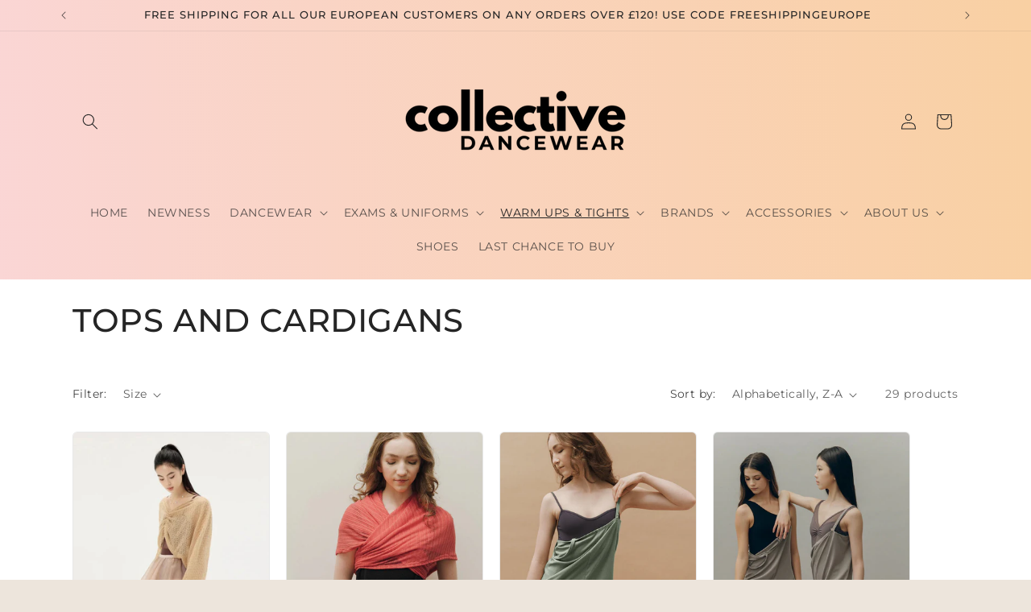

--- FILE ---
content_type: text/plain; charset=utf-8
request_url: https://sprout-app.thegoodapi.com/app/assets/cdn_key?shop_name=the-collective-dancewear.myshopify.com
body_size: -222
content:
89cbc81b-a9b2-4644-ba96-b3fb5facf656

--- FILE ---
content_type: text/plain; charset=utf-8
request_url: https://sprout-app.thegoodapi.com/app/customer_active_topup?shopName=the-collective-dancewear.myshopify.com&cdn_key=89cbc81b-a9b2-4644-ba96-b3fb5facf656
body_size: -430
content:
{"customerPlantingEnabled":true,"partialFulfillment":false,"productID":8780877562104,"varID":45810725191928}

--- FILE ---
content_type: text/plain; charset=utf-8
request_url: https://sprout-app.thegoodapi.com/app/assets/cdn_key?shop_name=the-collective-dancewear.myshopify.com
body_size: -538
content:
89cbc81b-a9b2-4644-ba96-b3fb5facf656